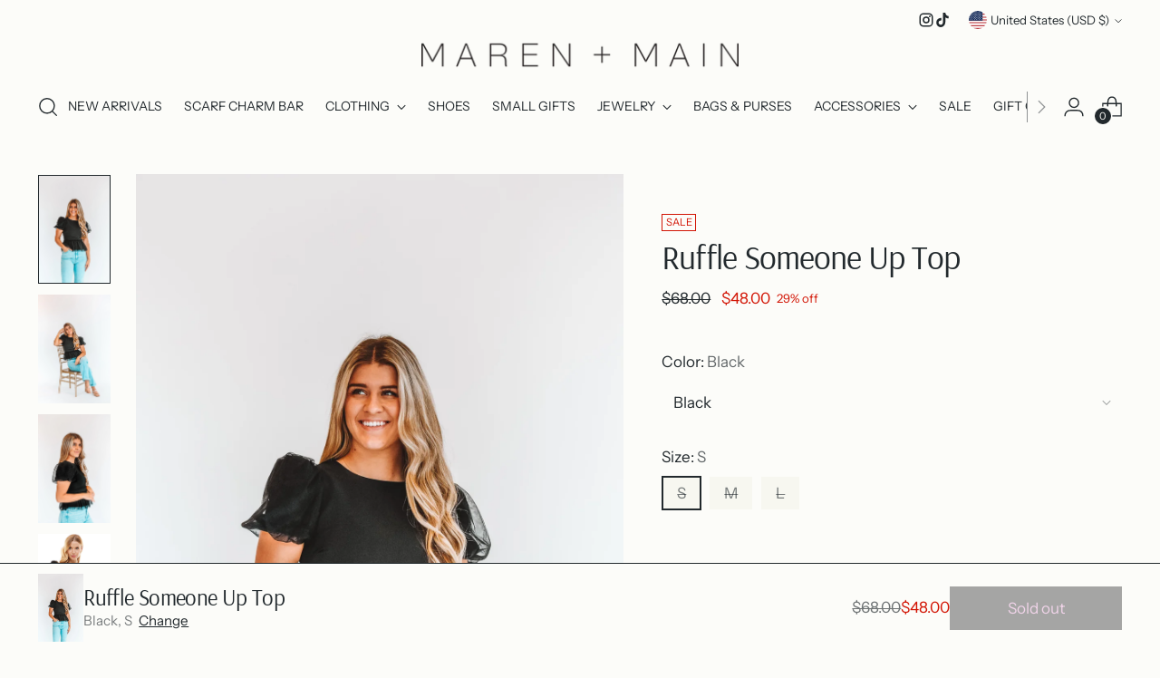

--- FILE ---
content_type: text/javascript; charset=utf-8
request_url: https://www.marenandmain.com/products/ruffle-someone-up-top.js
body_size: 574
content:
{"id":7946215981289,"title":"Ruffle Someone Up Top","handle":"ruffle-someone-up-top","description":"\u003cp\u003eStand out in the crowd when you show up in our Ruffle Someone Up Top! It features a round neckline, short bubble sleeves, exposed zipper at back, fitted bodice, and ruffled hem.\u003c\/p\u003e\n\u003cp\u003eMaterial: 100% polyester \u003c\/p\u003e\n\u003cp\u003eDry clean only.\u003c\/p\u003e\n\u003cp\u003eSmall measures 21\" from shoulder to hem.\u003c\/p\u003e","published_at":"2022-11-01T10:42:53-04:00","created_at":"2022-10-25T13:59:45-04:00","vendor":"TCEC","type":"Sale","tags":["Clothing","Sale"],"price":4800,"price_min":4800,"price_max":4800,"available":false,"price_varies":false,"compare_at_price":6800,"compare_at_price_min":6800,"compare_at_price_max":6800,"compare_at_price_varies":false,"variants":[{"id":43872402211049,"title":"Black \/ S","option1":"Black","option2":"S","option3":null,"sku":"CT7992-1","requires_shipping":true,"taxable":true,"featured_image":null,"available":false,"name":"Ruffle Someone Up Top - Black \/ S","public_title":"Black \/ S","options":["Black","S"],"price":4800,"weight":0,"compare_at_price":6800,"inventory_management":"shopify","barcode":"02211049","requires_selling_plan":false,"selling_plan_allocations":[]},{"id":43872402243817,"title":"Black \/ M","option1":"Black","option2":"M","option3":null,"sku":"CT7992-2","requires_shipping":true,"taxable":true,"featured_image":null,"available":false,"name":"Ruffle Someone Up Top - Black \/ M","public_title":"Black \/ M","options":["Black","M"],"price":4800,"weight":0,"compare_at_price":6800,"inventory_management":"shopify","barcode":"02243817","requires_selling_plan":false,"selling_plan_allocations":[]},{"id":43872402276585,"title":"Black \/ L","option1":"Black","option2":"L","option3":null,"sku":"CT7992-3","requires_shipping":true,"taxable":true,"featured_image":null,"available":false,"name":"Ruffle Someone Up Top - Black \/ L","public_title":"Black \/ L","options":["Black","L"],"price":4800,"weight":0,"compare_at_price":6800,"inventory_management":"shopify","barcode":"02276585","requires_selling_plan":false,"selling_plan_allocations":[]}],"images":["\/\/cdn.shopify.com\/s\/files\/1\/0587\/9726\/0993\/products\/DSC_1099-2.jpg?v=1667313765","\/\/cdn.shopify.com\/s\/files\/1\/0587\/9726\/0993\/products\/DSC_1103.jpg?v=1667313765","\/\/cdn.shopify.com\/s\/files\/1\/0587\/9726\/0993\/products\/DSC_1102-2.jpg?v=1667313765","\/\/cdn.shopify.com\/s\/files\/1\/0587\/9726\/0993\/products\/17214615_98302ee1-4b4e-4dec-8ad6-23e4020dd323.jpg?v=1667313765","\/\/cdn.shopify.com\/s\/files\/1\/0587\/9726\/0993\/products\/DSC_1107.jpg?v=1667313765","\/\/cdn.shopify.com\/s\/files\/1\/0587\/9726\/0993\/products\/DSC_1098.jpg?v=1667313765"],"featured_image":"\/\/cdn.shopify.com\/s\/files\/1\/0587\/9726\/0993\/products\/DSC_1099-2.jpg?v=1667313765","options":[{"name":"Color","position":1,"values":["Black"]},{"name":"Size","position":2,"values":["S","M","L"]}],"url":"\/products\/ruffle-someone-up-top","media":[{"alt":null,"id":31949469581545,"position":1,"preview_image":{"aspect_ratio":0.667,"height":2048,"width":1365,"src":"https:\/\/cdn.shopify.com\/s\/files\/1\/0587\/9726\/0993\/products\/DSC_1099-2.jpg?v=1667313765"},"aspect_ratio":0.667,"height":2048,"media_type":"image","src":"https:\/\/cdn.shopify.com\/s\/files\/1\/0587\/9726\/0993\/products\/DSC_1099-2.jpg?v=1667313765","width":1365},{"alt":null,"id":31949468860649,"position":2,"preview_image":{"aspect_ratio":0.667,"height":2048,"width":1365,"src":"https:\/\/cdn.shopify.com\/s\/files\/1\/0587\/9726\/0993\/products\/DSC_1103.jpg?v=1667313765"},"aspect_ratio":0.667,"height":2048,"media_type":"image","src":"https:\/\/cdn.shopify.com\/s\/files\/1\/0587\/9726\/0993\/products\/DSC_1103.jpg?v=1667313765","width":1365},{"alt":null,"id":31949469352169,"position":3,"preview_image":{"aspect_ratio":0.667,"height":2048,"width":1365,"src":"https:\/\/cdn.shopify.com\/s\/files\/1\/0587\/9726\/0993\/products\/DSC_1102-2.jpg?v=1667313765"},"aspect_ratio":0.667,"height":2048,"media_type":"image","src":"https:\/\/cdn.shopify.com\/s\/files\/1\/0587\/9726\/0993\/products\/DSC_1102-2.jpg?v=1667313765","width":1365},{"alt":null,"id":31875155394793,"position":4,"preview_image":{"aspect_ratio":0.667,"height":1200,"width":800,"src":"https:\/\/cdn.shopify.com\/s\/files\/1\/0587\/9726\/0993\/products\/17214615_98302ee1-4b4e-4dec-8ad6-23e4020dd323.jpg?v=1667313765"},"aspect_ratio":0.667,"height":1200,"media_type":"image","src":"https:\/\/cdn.shopify.com\/s\/files\/1\/0587\/9726\/0993\/products\/17214615_98302ee1-4b4e-4dec-8ad6-23e4020dd323.jpg?v=1667313765","width":800},{"alt":null,"id":31949469941993,"position":5,"preview_image":{"aspect_ratio":0.667,"height":2048,"width":1365,"src":"https:\/\/cdn.shopify.com\/s\/files\/1\/0587\/9726\/0993\/products\/DSC_1107.jpg?v=1667313765"},"aspect_ratio":0.667,"height":2048,"media_type":"image","src":"https:\/\/cdn.shopify.com\/s\/files\/1\/0587\/9726\/0993\/products\/DSC_1107.jpg?v=1667313765","width":1365},{"alt":null,"id":31949469548777,"position":6,"preview_image":{"aspect_ratio":0.667,"height":2048,"width":1365,"src":"https:\/\/cdn.shopify.com\/s\/files\/1\/0587\/9726\/0993\/products\/DSC_1098.jpg?v=1667313765"},"aspect_ratio":0.667,"height":2048,"media_type":"image","src":"https:\/\/cdn.shopify.com\/s\/files\/1\/0587\/9726\/0993\/products\/DSC_1098.jpg?v=1667313765","width":1365}],"requires_selling_plan":false,"selling_plan_groups":[]}